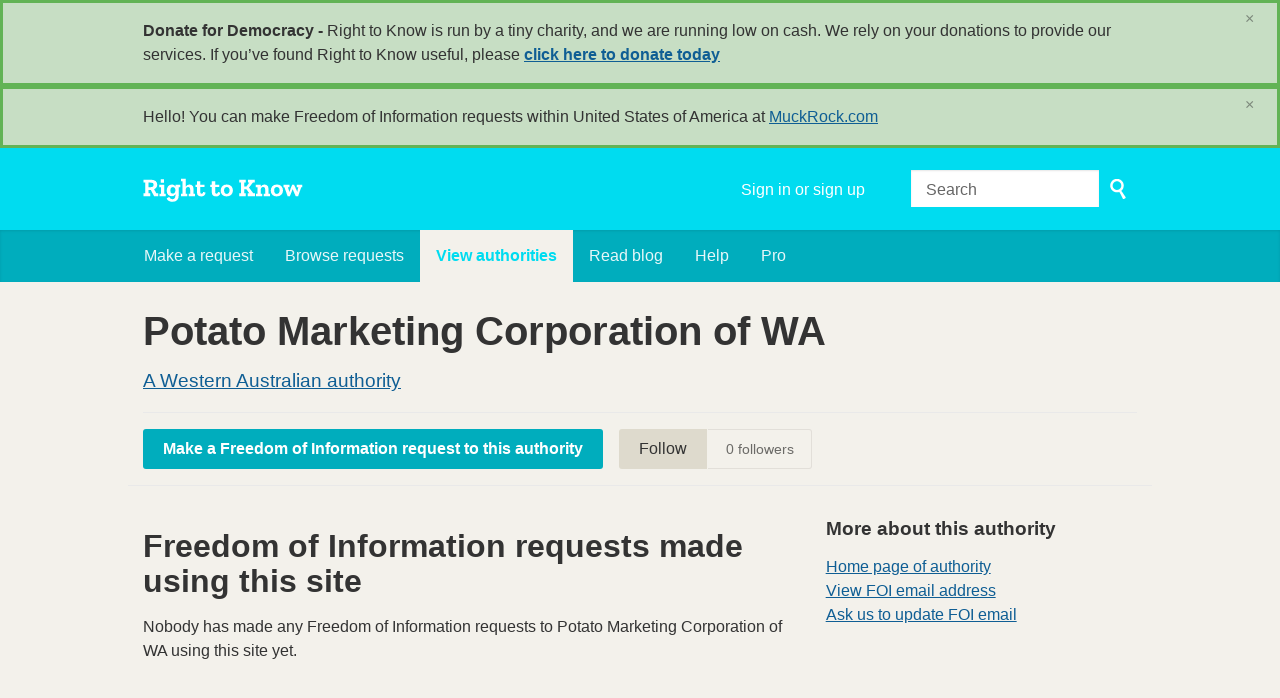

--- FILE ---
content_type: text/html; charset=utf-8
request_url: https://www.righttoknow.org.au/body/potato_marketing_corporation_of_wa
body_size: 4270
content:
<!DOCTYPE html>
<html lang="en" class="no-js">
  <head>
    <meta charset="utf-8">
    <meta name="csrf-param" content="authenticity_token" />
<meta name="csrf-token" />

    <title>
        Potato Marketing Corporation of WA - view and make Freedom of Information requests - Right to Know
    </title>

    <link rel="shortcut icon" type="image/x-icon" href="/assets/favicon-9911923b79ef3110bc97eb93cb6f703cfe348dd298bed3164be928426ee297aa.ico" />


      <!--[if LTE IE 7]>
<link rel="stylesheet" media="all" href="/assets/responsive/application-lte-ie7-2e745d6d1c5b9da95ac6b4020e8f9003d9dfca28cba59cc45b3bbded4b397872.css" title="Main" />
<![endif]-->

<!--[if IE 8]>
<link rel="stylesheet" media="all" href="/assets/responsive/application-ie8-fd26ce18e571ddcc0c9944c44d8c04bb295fb764c22325865280e7b667c8117a.css" title="Main" />
<![endif]-->

<!--[if IE 8]>
<link rel="stylesheet" media="all" href="/assets/responsive/application-ie8-fd26ce18e571ddcc0c9944c44d8c04bb295fb764c22325865280e7b667c8117a.css" title="Main" />
<![endif]-->

<!--[if GT IE 8]><!-->
<link rel="stylesheet" media="all" href="/assets/responsive/application-f2aba6867785b5dd4ed8d4e0c915b02707333c9f3a0429fcbe452a17fab40df6.css" title="Main" />
<!--<![endif]-->

  <link rel="stylesheet" media="print" href="/assets/responsive/print-f382691f6b7273571ffb7f402fe142b58891fec1e115fe46abdd8e80a3c064cc.css" />


        <link rel="alternate" type="application/atom+xml" title="FOI requests to 'Potato Marketing Corporation of WA'" href="https://www.righttoknow.org.au/feed/body/potato_marketing_corporation_of_wa">
          <link rel="alternate" type="application/json" title="JSON version of FOI requests to 'Potato Marketing Corporation of WA'" href="https://www.righttoknow.org.au/feed/body/potato_marketing_corporation_of_wa.json">
      <link rel="alternate" type="application/json" title="JSON version of this page" href="/body/potato_marketing_corporation_of_wa.json">

    <meta name="viewport" content="width=device-width, initial-scale=1.0" />
    
<meta property="og:site_name" content="Right to Know" />

  <meta property="og:title" content="Potato Marketing Corporation of WA - view and make Freedom of Information requests" />
  <meta property="og:type" content="article" />



<meta property="og:image" content="https://www.righttoknow.org.au/assets/logo-opengraph-a2b4e6d0abab52b292b71d8d829caebc16101924522f52ee0f84bb9af34aa2b0.png" />
<meta property="og:url" content="https://www.righttoknow.org.au/body/potato_marketing_corporation_of_wa" />
<meta property="og:image:width" content="1200" />
<meta property="og:image:height" content="630" />
<meta name="twitter:card" content="summary_large_image">

    <link rel="apple-touch-icon" sizes="180x180" href="/assets/favicon/apple-touch-icon-d6b1a806faa72e14d354869672329f0e93486032b1e97d6bb368f34fb58a0833.png">
<link rel="icon" type="image/png" sizes="32x32" href="/assets/favicon/favicon-32x32-d253db94f32da883650f19c436b56408723e420d1cb29aa1f179a5bc85b83fc9.png">
<link rel="icon" type="image/png" sizes="16x16" href="/assets/favicon/favicon-16x16-3b2d87de883b8fc13b20462632a5d7070322431db7146afee4d2ec87d40abbd3.png">
<link rel="manifest" href="/assets/favicon/manifest-ecd116a11dc6e8a8a630c8d72c253571f01dc90215c20a02c512c202418b4a92.json">
<script defer data-domain="righttoknow.org.au" src="https://plausible.io/js/script.outbound-links.js"></script>
<script>window.plausible = window.plausible || function() { (window.plausible.q = window.plausible.q || []).push(arguments) }</script>

    <!-- Replace the html tag's no-js class with js -->
    <script>
      (function(H){
        H.className = H.className.replace(/\bno-js\b/,'js-loaded')
      })(document.documentElement);
    </script>
    
  </head>
  <body class=" ">
    <div class="entirebody">

    <a href="#content" class="show-with-keyboard-focus-only skip-to-link" tabindex="0">Skip to content</a>
      <!-- begin popups -->
        <div class="popup popup--popup popup--standard" role="alert" id="standard-popup">
  <div class="row">
    <div class="popup__content">
      <strong>Donate for Democracy - </strong>
      Right to Know is run by a tiny charity, and we are running low on cash. We rely on your donations to provide our services. If you’ve found Right to Know useful, please <b><a href="https://donate.oaf.org.au">click here to donate today</a></b>
      <a class="popup__close js-popup__close" aria-label="Close" data-remote="true" rel="nofollow" data-method="delete" href="/announcements/12">
        <span aria-hidden="true">&times;</span>
</a>    </div>
  </div>
</div>

        <div id="country-message">
        </div>
      <!-- end popups -->

      <div class="only-show-for-print">
  <p class="print-information">Printed from https://www.righttoknow.org.au/body/potato_marketing_corporation_of_wa on January 18, 2026 04:01</p>
</div>
<div id="banner" class="banner " role="banner">
  <div id="banner_inner" class="banner_inner">
    <div id="banner_content" class="banner_content">
      <div class="banner_site-title">
        <h1><a id="logo" class="site-title__logo" href="/">Right to Know</a></h1>
      </div>

      <div class="rsp_menu_button">
        <a href="#banner" class="open"> <i class="icon-menu"></i> Menu </a>
        <a href="#" class="close"> <i class="icon-menu"></i> Close </a>
      </div>

      <div id="user_locale_switcher" class="locale-list">
  </div>
        <div id="logged_in_bar" class="logged_in_bar account-link-menu-item">
  <a class="sign_in_link" href="/profile/sign_in?r=%2Fbody%2Fpotato_marketing_corporation_of_wa">Sign in or sign up</a>
</div>

      <div id="navigation_search" class="navigation_search">
        <form id="navigation_search_form" class="navigation_search_form" method="get" action="/search" role="search">
          <label class="visually-hidden" for="navigation_search_button">
            Search
          </label>
          <input type="search" name="query" id="navigation_search_button" class="navigation_search_button" placeholder="Search" title="type your search term here" />
          <button type="submit">
            <span class="visually-hidden">
              Submit Search
            </span>
          </button>
        </form>
      </div>
    </div>

    <div id="topnav" class="topnav ">
  <ul id="navigation" class="navigation" role="navigation">

      <li class="">
  <a id="make-request-link" href="/select_authority">Make a request</a>
</li>

<li class="">
  <a href="/list/successful">Browse requests</a>
</li>

<li class="selected">
  <a href="/body/list/all">View authorities</a>
</li>

  <li class=""><a href="/blog">Read blog</a></li>

<li class="">
  <a href="/help/about">Help</a>
</li>

<li class="">
  <a href="/pro">Pro</a>
</li>

  </ul>
</div>

  </div>
</div>



      <div id="wrapper">
        <div id="content" role="main">

          <div id="public_body_show" class="controller_public_body">
            

<div class="authority__header">
  <h1>Potato Marketing Corporation of WA</h1>

  <p class="authority__header__subtitle">
    <a href="/body/list/WA_state">A Western Australian authority</a>
  </p>



  <div class="authority__header__action-bar-container">
    <div class="authority__header__action-bar">
      <div class="action-bar__make-request">
          <a class="link_button_green make-request__action" href="/new/potato_marketing_corporation_of_wa">
              Make a Freedom of Information request to this authority
</a>      </div>

      <div class="action-bar__follow">
        <div class="action-bar__follow-button">
            <div class="feed_link">
              <a class="link_button_green track__action" href="/track/body/potato_marketing_corporation_of_wa">Follow</a>
            </div>
        </div>

        <div class="action-bar__follower-count">
          <span id="follow_count">0</span> followers
        </div>
      </div>
    </div>
  </div>
</div>

<div class="authority__body">
  <div class="authority__body__foi-results">
          <h2>Freedom of Information requests made using this site</h2>
          <p>Nobody has made any Freedom of Information requests to Potato Marketing Corporation of WA using this site yet.</p>


      

        <p></p>

  </div>

  <div class="authority__body__sidebar"role="complementary">

    <h2>More about this authority</h2>

  <a href="http://www.pmc.wa.gov.au/">Home page of authority</a><br>



<a href="/body/potato_marketing_corporation_of_wa/view_email">View FOI email address</a><br>

<a href="/change_request/new/potato_marketing_corporation_of_wa">Ask us to update FOI email</a><br>


  </div>

</div>

          </div>
          <div style="clear:both"></div>
        </div>
      </div>

      <div class="oaf-footer" role="contentinfo">
    <div class="row">

        <div class="col-sm-5">
            <h2 class="oaf-footer__site-name">Right to Know</h2>
            <div class="oaf-footer__site-description">
                <p>A site to help anyone submit a Freedom of Information request. Right to Know also publishes and archives requests and responses, building a massive archive of information.</p>
                <p>Powered by <a href="/help/alaveteli">Alaveteli</a>.</p>
            </div>
        </div>

        <div class="col-sm-4">
            <nav class="oaf-footer__links">
                <ul>
                    <li role="presentation"><a href="/select_authority">Make a request</a></li>
                    <li role="presentation"><a href="/list/successful">Browse requests</a></li>
                    <li role="presentation"><a href="/body/list/all">View authorities</a></li>
                      <li role="presentation"><a href="/pro">Journalist?</a></li>
                      <li role="presentation"><a href="/pro/pages/legal">Pro Terms</a></li>
                </ul>
                <ul>
                    <li role="presentation"><a href="/help">Help</a></li>
                    <li role="presentation"><a href="/help/house_rules">House Rules</a></li>
                    <li role="presentation"><a href="/help/contact">Contact us</a></li>
                    <li role="presentation"><a href="/help/privacy">Privacy</a></li>
                    <li role="presentation"><a href="/help/api">API</a></li>
                </ul>
            </nav>
        </div>

        <div class="col-sm-3">
            <div class="oaf-footer__donate">
                <p>Your donations keep this site and others like it running</p>
                <a href="https://www.oaf.org.au/donate/" class="oaf-footer__donate__button">Donate now</a>
            </div>
        </div>
    </div>
    <hr class="oaf-footer__divider" role="presentation">
    <div class="row">
        <div class="col-sm-5">
            <div class="oaf-footer__orgs">
                <p class="oaf-footer__org">
                    Built by
                    <a href="https://www.oaf.org.au/" class="oaf-footer__org__logo oaf-footer__org__logo--oaf">OpenAustralia Foundation</a>
                </p>
            </div>
        </div>

        <div class="col-sm-4">
            <div class="oaf-footer__legal">
                <p>
                    <a href="https://www.oaf.org.au/">OpenAustralia Foundation</a> is a public digital online library.
                    We are a <a href="https://www.acnc.gov.au/charity/55c2c06e21ac71e9359a0590b9fc100e">registered charity</a> in Australia - company limited by guarantee.
                    ABN&nbsp;<a href="https://www.abr.business.gov.au/ABN/View/24138089942">24&nbsp;138&nbsp;089&nbsp;942</a>.
                </p>
                <p>
                  We acknowledge the traditional owners of the land now known as Australia.
                We pay our respects to their elders past, present and emerging.
                </p>
            </div>
        </div>

        <div class="col-sm-3">
            <ul class="oaf-footer__badges">
                <li role="presentation"><a href="https://github.com/openaustralia/righttoknow/" class="oaf-footer__badge oaf-footer__badge--github">Github</a></li>
            </ul>
        </div>

    </div>
</div>

    </div>

    

    <script src="/assets/application-808d6835cf38e1acef25a3d5407109cef5b69a44ff42a8cecb5d0296993d2f07.js"></script>

    

    
<script src="/assets/personal_message_toggler-bb83a2687b6d30cf3e168bb66ce9a9dce9aa3448ead364b0e50c61ddff467a76.js"></script>


    <a href="#content" class="show-with-keyboard-focus-only skip-to-link">
      Back to content
    </a>
  </body>
</html>
